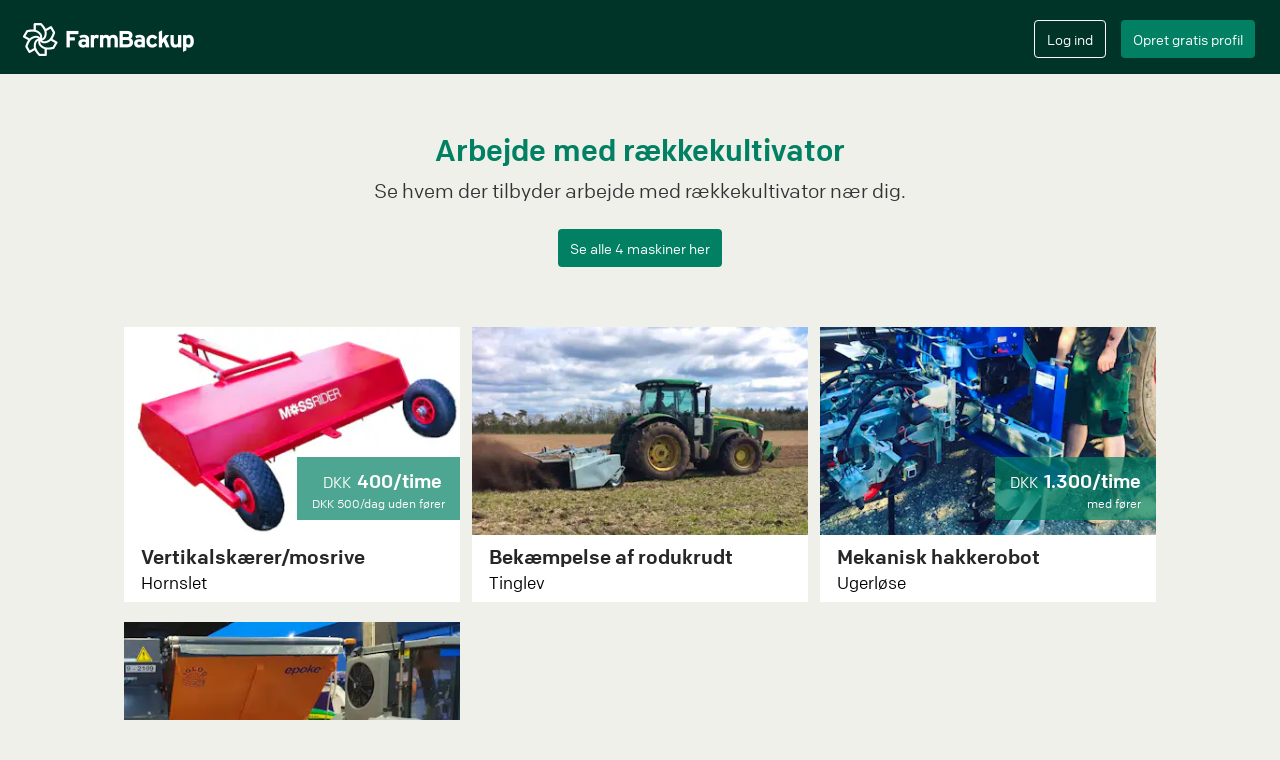

--- FILE ---
content_type: text/html; charset=utf-8
request_url: https://farmbackup.dk/categories/r%C3%A6kkekultivator
body_size: 3530
content:
<!DOCTYPE html>
<html lang="en">
<head>
<meta charset="utf-8">
<meta http-equiv="X-UA-Compatible" content="IE=edge">
<meta name="viewport" content="width=device-width, initial-scale=1">
<meta name="google" content="notranslate" />

  <meta name="description" content="Se hvem der tilbyder arbejde med rækkekultivator nær dig. Her kan du se priser og kontaktoplysninger på udbydere af arbejde med rækkekultivator i hele landet.">


  <meta name="google-site-verification" content="i1nBPZiIJIqp2-qouWyZx2pzIDkGf0ojh7RRexqc630" />

<meta name="theme-color" content="#013428">
<meta name="apple-mobile-web-app-capable" content="yes">
<meta name="apple-mobile-web-app-status-bar-style" content="black">


  <title>Arbejde med rækkekultivator</title>

<link rel="stylesheet" href="/css/app.f86cdff4.css">
<link rel="icon" href="/favicon.ico?v=2" />
<link rel="apple-touch-icon" sizes="57x57" href="/apple-touch-icon-precomposed.png?v2"/>
<link rel="apple-touch-icon" sizes="72x72" href="/apple-touch-icon-precomposed.png?v2"/>
<link rel="apple-touch-icon" sizes="114x114" href="/apple-touch-icon-precomposed.png?v2"/>
<link rel="apple-touch-icon" sizes="144x144" href="/apple-touch-icon-precomposed.png?v2"/>

<meta property="og:url"           content="  https://farmbackup.dk/categories/r%C3%A6kkekultivator" />
<meta property="og:type"          content="website" />
<meta property="og:title"         content="FarmBackup" />
<meta property="og:description"   content="Hvilken opgave skal du have løst?" />
<meta property="og:image"         content="https://farmbackup-statics3.imgix.net/icons/fb-logo-for-facebook-meta.png?fit=crop&amp;crop=entropy&amp;auto=compress&amp;q=35" />

</head>
<body>
<div id="createAccountModal" class="modal fade" role="dialog">
  <div class="modal-dialog  modal-lg">
    <div class="modal-content">
      <div class="modal-body">
        <div id="create-user-form"></div>
      </div>
    </div>
  </div>
</div>

<div id="loginModal" class="modal fade" role="dialog">
  <div class="modal-dialog  modal-lg">
    <div class="modal-content">
      <div class="modal-body">
        <div id="login-form"></div>
      </div>
    </div>
  </div>
</div>


<nav class="navbar navbar-default navbar-fixed-top" id="main-navbar">
  <div class="container-fluid"><!-- Brand and toggle get grouped for better mobile display -->
    <div class="main-navbar" id="main-navbar-div">
      <div class="navbar-header">
        <button type="button" class="navbar-toggle collapsed" id="navbar-toggle-button" data-toggle="collapse" data-target="#mobile-navbar-menu" aria-expanded="false">
          <span class="sr-only">Toggle navigation</span>
          <span class="icon-bar"></span>
          <span class="icon-bar"></span>
          <span class="icon-bar"></span>
          <span class="icon-bar"></span>
        </button>
        <a class="navbar-brand" href='/'><img src="https://farmbackup-statics3.imgix.net/icons/logo_fb.png?fit=crop&amp;crop=entropy&amp;auto=compress&amp;q=35" alt="FarmBackup"/></a>
      </div>
      <!-- Collect the nav links, forms, and other content for toggling -->
<script>
  var _farmbackup_getting_started_youtube_link = "https://www.youtube.com/embed/AwQlbHLF44Y?enablejsapi=1&version=3&playerapiid=youtubevideo";
</script>
<div id="gettingStartedModal" class="modal" role="dialog">
  <div class="modal-dialog  modal-lg">
    <div class="modal-content">
      <div class="modal-header">
        <button type="button" class="close" data-dismiss="modal">&times;</button>
        <h4 class="modal-title">Kom godt i gang</h4>
      </div>
      <div class="modal-body">
Se hvad FarmBackup kan tilbyde dig i denne video:
        <br/>
        <iframe id="gettingstarted-iframe" class="iframe-youtube" width="100%" height="100%" src="" allowfullscreen="" frameborder="0"></iframe>
      </div>
      <div class="modal-footer">
        <button type="button" class="btn farmbackup-btn fb-cancel-btn" data-dismiss="modal">Annuller</button>
      </div>
    </div>
  </div>
</div>

<div class="mobile-navbar-menu collapse" id="mobile-navbar-menu">
  <button class="close" data-toggle="collapse" data-target="#mobile-navbar-menu" ></button>

  <div class="mobile-navbar-menu-list-container">
    <ul class="mobile-navbar-menu-list">
      <li><a href="/">Hjem</a></li>
    </ul>
    <div class="line-column"><hr/></div>
    <ul class="mobile-navbar-menu-list">

        <li><a data-toggle="modal" data-target="#gettingStartedModal" href="#">Kom godt igang</a></li>

      <li><a href="/prices">Priser</a></li>
    </ul>
    <div class="line-column"><hr/></div>
    <ul class="mobile-navbar-menu-list">
      <li><a href="/aboutus">Om os</a></li>
      <li><a href="/contact">Kontakt</a></li>
    </ul>
    <ul class="mobile-navbar-button-list">
      <li>
          <input type="button" class="btn farmbackup-btn fb-green-btn create-account-button" value="Opret gratis profil" data-toggle="modal" data-target="#createAccountModal">
          <input type="button" class="btn farmbackup-btn fb-transparent-btn login-button" value="Log ind" data-toggle="modal" data-target="#loginModal">
      </li>
    </ul>
  </div>
</div>

      <div class="collapse navbar-collapse" id="mainnavbar">
        <ul class="nav navbar-nav">
        </ul>


        <ul class="nav navbar-nav navbar-right">
          <li>
            <div class="login">
              <input type="button" class="btn farmbackup-btn fb-transparent-btn" value="Log ind" id="login-btn" data-toggle="modal" data-target="#loginModal">
            </div>
          </li>
          <li>
            <div class="create-profile">
              <input type="button" class="btn farmbackup-btn fb-green-btn" value="Opret gratis profil" id="create-profile-btn" data-toggle="modal" data-target="#createAccountModal">
            </div>
          </li>
        </ul>


      </div><!-- /.navbar-collapse -->
    </div>
  </div><!-- /.container-fluid1 -->
</nav>

  <div class="container-fluid main-container default-bg-color-class" role="main">
<div class="container category-page">

  <h1>Arbejde med rækkekultivator</h1>


    <div class="category-intro-container">
<p>Se hvem der tilbyder arbejde med rækkekultivator nær dig.</p>

    </div>

  <a class="top-middle-button" href="/search?category_name=R%C3%A6kkekultivator">
    <input type="button" class="btn farmbackup-btn fb-green-btn" value="Se alle 4 maskiner her">
  </a>

  <div class="category-machines-container">


<div class="single-result">
<a href="/machines/1324/privat-udlejning/vertikalskaerermosrive">
  <div class="image-container fb-loading-before">
    <img src="https://farmbackup.imgix.net/c1598248-aebd-4d3b-a3cb-bd7d71ef76f8?w=360&h=225&fit=crop&crop=entropy&auto=format,enhance&q=35" class="image-class" alt="Privat udlejning med Rækkekultivator ved Hornslet"/>


  <div class="price-info-combine">
    <div class="large-text-combine"><span class="large-currency">DKK </span> 400/time<span class="large-currency"><br/></span></div>
    <div class="small-text-combine">DKK 500/dag<span class="small-currency"> uden fører</span></div>
  </div>



  </div>
  <div class="machine-info">
    <div class="header shortened">Vertikalskærer/mosrive</div>
    <div class="address shortened">Hornslet</div>
  </div>
</a>
</div>


<div class="single-result">
<a href="/machines/1373/iwersen-agro/bekaempelse-af-rodukrudt">
  <div class="image-container fb-loading-before">
    <img src="https://farmbackup.imgix.net/e1db5968-5b6c-4baa-95a2-79e66d7cc504?w=360&h=225&fit=crop&crop=entropy&auto=format,enhance&q=35" class="image-class" alt="Iwersen agro med Rækkekultivator ved Tinglev"/>




  </div>
  <div class="machine-info">
    <div class="header shortened">Bekæmpelse af rodukrudt</div>
    <div class="address shortened">Tinglev</div>
  </div>
</a>
</div>


<div class="single-result">
<a href="/machines/1219/kiselgaarden-as/mekanisk-hakkerobot">
  <div class="image-container fb-loading-before">
    <img src="https://farmbackup.imgix.net/b5bd0c61-2d65-4dfe-9a8f-27308626513a?w=360&h=225&fit=crop&crop=entropy&auto=format,enhance&q=35" class="image-class" alt="Kiselgården a/s med Rækkekultivator ved Ugerløse"/>



  <div class="price-info">
    <div class="large-text"><span class="large-currency">DKK </span> 1.300/time</div>
    <div class="small-text">med fører</div>
  </div>


  </div>
  <div class="machine-info">
    <div class="header shortened">Mekanisk hakkerobot</div>
    <div class="address shortened">Ugerløse</div>
  </div>
</a>
</div>


<div class="single-result">
<a href="/machines/29597/gentofte-kommune/ukrudtsbekaempelse">
  <div class="image-container fb-loading-before">
    <img src="https://farmbackup.imgix.net/634b33e4-5a4d-4a8e-add0-428a349f46b1?w=360&h=225&fit=crop&crop=entropy&auto=format,enhance&q=35" class="image-class" alt="Gentofte kommune med Rækkekultivator ved Gentofte"/>


  <div class="price-info-combine">
    <div class="large-text-combine"><span class="large-currency">DKK </span> 1.990/hektar<span class="large-currency"><br/></span></div>
    <div class="small-text-combine">DKK 700/hektar<span class="small-currency"> uden fører</span></div>
  </div>



  </div>
  <div class="machine-info">
    <div class="header shortened">ukrudtsbekæmpelse</div>
    <div class="address shortened">Gentofte</div>
  </div>
</a>
</div>

  </div>

  <div style="clear: both;"></div>

  <a class="bottom-right-button farmbackup-btn fb-green-btn" href="/search?category_name=R%C3%A6kkekultivator">
    <input type="button" class="btn farmbackup-btn fb-green-btn" value="Se alle 4 maskiner her">
  </a>

  <div style="clear: both;"></div>

</div>



<script>
     var _farmbackup_facebook_app_id = "380999868771242";
     var _farmbackup_google_api_key = "AIzaSyDxYNnazYw5Sc4l269VSuDb7parJOZYfAg";
     var _farmbackup_images_base_url = "https://farmbackup.imgix.net/";
     var _farmbackup_task_images_base_url = "https://farmbackup-task.imgix.net/";
     var _farmbackup_task_client_files_base_url = "https://farmbackup-client-files.imgix.net/";
     var _farmbackup_thumbnail_image_query_parameters = "?w=36&h=36&fit=crop&crop=entropy&auto=format,enhance&q=60";
     var _farmbackup_small_image_query_parameters = "?w=112&h=70&fit=crop&crop=entropy&auto=format,enhance&q=60";
     var _farmbackup_medium_image_query_parameters = "?w=360&h=225&fit=crop&crop=entropy&auto=format,enhance&q=35";
     var _farmbackup_large_image_query_parameters = "?w=680&h=425&fit=crop&crop=entropy&auto=format,enhance";
     var _farmbackup_drone_help_id = 420
     var _farmbackup_stripe_publishable_key = "pk_live_EOwxzXxXDWBqk4Gbo7HQuQVx";
     var _farmbackup_active_campaign_tracking_id = 89275354
     var _farmbackup_static_images_base_url = "https://farmbackup-statics3.imgix.net/";
     var _farmbackup_static_icon_query_parameter_string = "?fit=crop&crop=entropy&auto=compress&q=35";
     var _farmbackup_static_medium_photo_query_parameter_string = "?w=480&h=300&fit=crop&crop=entropy&auto=format,enhance&q=60";
     var _farmbackup_static_natural_size_photo_query_parameter_string = "?fit=crop&crop=entropy&auto=format,enhance&q=60";
     var _farmbackup_static_natural_size_photo_no_enhance_query_parameter_string = "?fit=crop&crop=entropy&auto=format&q=60";
     var _farmbackup_static_force_en = false
     var _farmbackup_static_force_ge = false
     var _farmbackup_static_force_nz = false
     var _farmbackup_search_all_key = "Alle";
     var _farmbackup_sentry_web_key = "127227900c1042d49b32eea497b75c84";
     var _farmbackup_sentry_web_app_id = "1250530";
     var _farmbackup_task_fields_geocoding_google_api_key = "AIzaSyCoRv_1NQ8qWvEfytAkp5zASAJq0pQSFTc";
     var _farmbackup_markonline_client_id = "FarmBackup";
     var _farmbackup_markonline_redirect_uri = "https://farmbackup.com/api/v2/task/admin/integrations/markonline/oauth/code";
     var _farmbackup_markonline_auth_api_url = "https://authzserver.seges.dk/PlantApi_PROD";
     var _farmbackup_markonline_api_url = "https://plantapi.seges.dk";








     var _farmbackup_mapbox_access_token = "pk.eyJ1IjoiYWxmcmVkZmFybWJhY2t1cCIsImEiOiJjanhidDYxemowMWdyM3B0bHh6Yml2YjVzIn0.yww0fbfJF9XH8xJxouiSDA";
</script>

<script type="text/javascript">
    if(/MSIE \d|Trident.*rv:/.test(navigator.userAgent))
        document.write('<script src="https://cdn.jsdelivr.net/npm/promise-polyfill@8/dist/polyfill.min.js"><\/script>');
</script>
<script src="/js/app.5409fbbb.js"></script>

<!--Start Cookie Script-->
<script defer type="text/javascript" charset="UTF-8" src="//cookie-script.com/s/c40b8abcb7a61fa0ed2275800f78f72b.js"></script>
<!--End Cookie Script-->

<!-- Start of HubSpot Embed Code -->
<script type="text/javascript" id="hs-script-loader" async defer src="//js-eu1.hs-scripts.com/139675171.js"></script>
<!-- End of HubSpot Embed Code -->
  </div> <!-- /container fluid2 -->

<script defer src="https://static.cloudflareinsights.com/beacon.min.js/vcd15cbe7772f49c399c6a5babf22c1241717689176015" integrity="sha512-ZpsOmlRQV6y907TI0dKBHq9Md29nnaEIPlkf84rnaERnq6zvWvPUqr2ft8M1aS28oN72PdrCzSjY4U6VaAw1EQ==" data-cf-beacon='{"version":"2024.11.0","token":"6f6d86b7bcad4b7bab4551a25cc993bd","r":1,"server_timing":{"name":{"cfCacheStatus":true,"cfEdge":true,"cfExtPri":true,"cfL4":true,"cfOrigin":true,"cfSpeedBrain":true},"location_startswith":null}}' crossorigin="anonymous"></script>
</body>
</html>
